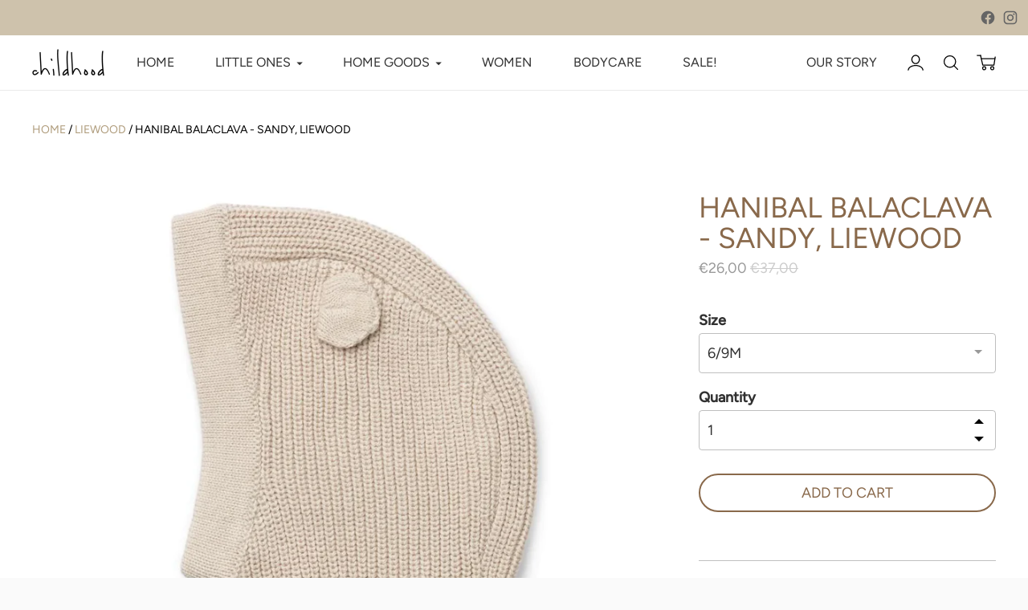

--- FILE ---
content_type: text/css
request_url: https://childhood-online.com/cdn/shop/t/50/assets/mobile.css?v=167755088162455403101623839037
body_size: 104
content:
@media (max-width: 1280px){.our-story__content,.shipping__content,.siteInfo__content{margin-left:25px}}@media (min-width: 1100px){.header__links .fs-body-base li:last-child{margin-left:80px}}@media (max-width: 1050px){.header__links-list{font-size:14px!important}}@media (min-width: 641px){.lightbox__images{width:70%;height:90%;margin:0 auto}}@media (max-width: 1024px){.collage__grid{height:1380px}}@media (max-width: 1000px){.collage__grid{height:1366px}#footer__container-newsletter-button{font-size:12px!important}.footer__container-payments-text{text-align:end}}@media (max-width: 990px){.our-story__content-image{padding-bottom:25px}}@media (max-width: 970px){.our-story__header-text-headline,.collection__header-text-headline{font-size:50px;line-height:54px}.our-story__header-text-subheadline,.collection__header-text-subheadline{font-size:20px;line-height:22px}.collection__header-text{min-width:250px}}@media (max-width: 960px){.quick-search__header.ff-meta.fs-meta,.quick-search__result-heading,.quick-search__result-subheading,.quick-search__view-all.ff-body.fs-body-base,.quick-search__bar input.quick-search__input{color:#fff}}@media (max-width: 960px){.collage__grid{height:100%}.footer .container{margin-top:30px}}@media (max-width: 800px){.collage__grid{height:100%}.footer .container{margin-left:20px;margin-right:20px}.modal-body-right{margin-left:20px;margin-right:0}}@media (max-width: 768px){.footer__container-imprint span{margin-left:0;margin-right:20px}.footer__container-imprint{justify-content:flex-start}.sidebar-content span{margin-left:0}.sidebar-content{justify-content:flex-start;margin-top:20px;margin-bottom:0}.footer-imprint span{margin-right:20px}.footer__container-payments-text{text-align:start}#paymentInfo{display:none}#paymentInfo2{display:initial!important;height:50px!important}}@media (max-width: 695px){.our-story__header-text-headline,.collection__header-text-headline{font-size:40px;line-height:42px}.our-story__header-text-subheadline,.collection__header-text-subheadline{font-size:20px;line-height:22px}.our-story__content .container-fluid .row:last-child{margin-top:45px;margin-bottom:100px}#rich-text__body-heading,.collage__header,.text-columns-with-images__heading{font-size:30px;line-height:32px;margin-top:30px}.collage{margin-top:30px}.collage__header{line-height:35px;margin-top:60px}.text-columns-with-images__inner{padding-left:0;padding-right:0}}@media (max-width: 640px){.rich-text{padding-top:50px;padding-bottom:50px}.product__media-item{width:190px;height:190px;margin-left:20px}}@media (max-width: 600px){.modal-content{display:flex;height:500px}.modal-body-left{display:none}.modal-body-right{padding-right:0}.modal-body{margin:0 auto}.recommended-products .section-header .ff-heading{padding-left:20px}#newsletterRegister .modal-body-right{max-width:100%!important}}@media (max-width: 400px){.announcement-bar__block-currency span{display:none}}@media (max-width: 380px){.pagination__list{padding-left:0!important;padding-right:0!important}.collection__sidebar{width:200px;margin-left:10px}}@media (max-width: 375px){.ccm-modal-inner{width:100%!important}}@media (max-width: 320px){.block-overlay__button .btn,.rich-text__content .btn,.text-columns-with-images__inner .btn{padding-left:40px!important;padding-right:40px!important}}
/*# sourceMappingURL=/cdn/shop/t/50/assets/mobile.css.map?v=167755088162455403101623839037 */


--- FILE ---
content_type: text/javascript
request_url: https://childhood-online.com/cdn/shop/t/50/assets/functions.js?v=90776533611506136451622190289
body_size: 289
content:
$(".btn--newsletter-modal").click(function($e){$e.preventDefault(),$("#staticBackdrop").toggle(),$("#staticBackdrop").attr("data-displayed","true"),document.body.style.overflow="hidden",document.body.style.height="100%"}),window.onclick=function(event){event.target==$(".modal")&&($("#staticBackdrop").toggle(),document.body.style.overflow="auto",document.body.style.height="auto",setCookie("_newsletter","1",365))},$(document).click(function(event){$(event.target).attr("class")=="modal-dialog"&&($("#staticBackdrop").hide(),document.body.style.overflow="auto",document.body.style.height="auto",setCookie("_newsletter","1",365))}),$(".header__links-list li").hover(function(){$(this).children("ul").addClass("active"),$(this).children("a").removeClass("no-transition")},function(){$(this).children("ul").removeClass("active"),$(this).children("a").addClass("no-transition")}),$("#hideModal").click(function($e){$e.preventDefault(),$("#staticBackdrop").toggle(),$("#staticBackdrop").attr("data-displayed","false"),document.body.style.overflow="auto",document.body.style.height="auto",setCookie("_newsletter","1",365)}),$("#modalClose").click(function($e){$("#staticBackdrop").toggle(),$("#staticBackdrop").attr("data-displayed","false"),document.body.style.overflow="auto",document.body.style.height="auto",setCookie("_newsletter","1",365)}),$("#newsletterRegisterClose").click(function($e){$("#newsletterRegister").toggle()}),$(".pagination__item").click(function($e){window.scrollTo(0,0)}),$(window).scroll(function(){$(document).scrollTop()>3450&&$("#staticBackdrop").attr("data-displayed")==="false"&&getCookie("_newsletter")===null&&($("#staticBackdrop").show(),$("#staticBackdrop").attr("data-displayed","true"),document.body.style.overflow="hidden",document.body.style.height="100%")}),$(document).ready(function(){window.location.href.indexOf("newsletter&form_type=customer")>-1&&setCookie("_newsletter","1",365),window.location.href.indexOf("customer_posted=true")>-1&&getCookie("_newsletter")===null&&($("#newsletterRegister").toggle(),setCookie("_newsletter","1",365))});function setCookie(name,value,days){var expires="";if(days){var date=new Date;date.setTime(date.getTime()+days*24*60*60*1e3),expires="; expires="+date.toUTCString()}document.cookie=name+"="+(value||"")+expires+"; path=/"}function getCookie(name){for(var nameEQ=name+"=",ca=document.cookie.split(";"),i=0;i<ca.length;i++){for(var c=ca[i];c.charAt(0)==" ";)c=c.substring(1,c.length);if(c.indexOf(nameEQ)==0)return c.substring(nameEQ.length,c.length)}return null}Weglot.on("languageChanged",function(newLang,prevLang){newLang=="de"?$(".collage__grid").addClass("de"):$(".collage__grid").removeClass("de")}),jQuery(document).ready(function(){$(".qtyplus").click(function(e){e.preventDefault(),fieldName=$(this).attr("field");var currentVal=parseInt($("input[id="+fieldName+"]").val());isNaN(currentVal)?$("input[id="+fieldName+"]").val(0):$("input[id="+fieldName+"]").val(currentVal+1)}),$(".qtyminus").click(function(e){e.preventDefault(),fieldName=$(this).attr("field");var currentVal=parseInt($("input[id="+fieldName+"]").val());!isNaN(currentVal)&&currentVal>0?$("input[id="+fieldName+"]").val(currentVal-1):$("input[id="+fieldName+"]").val(0)}),$(".dsgvoCheck").click(function(e){$(".dsgvoCheck").is(":checked")&&$(".dsgvoCheck").css({border:"1px solid rgba(0,0,0,0.5)"})})}),$("#footer-subscribe").on("submit",function(e){$("#inputEmail").val()?($("#inputEmail").css({"border-color":"rgba(0,0,0,0.5)"}),$('input[class^="dsgvoCheck"]:checked').length===0&&($(".dsgvoCheck").css({border:"1px solid red"}),$(".collage__grid").hasClass("de")?$(".newsletter__privacy-link").text("Hinweise zum Datenschutz (Akzeptieren um fortzufahren)"):$(".newsletter__privacy-link").text("Privacy policy (Accept to subscribe)"),e.preventDefault())):($("#inputEmail").css({"border-color":"red"}),e.preventDefault())});
//# sourceMappingURL=/cdn/shop/t/50/assets/functions.js.map?v=90776533611506136451622190289


--- FILE ---
content_type: text/javascript; charset=utf-8
request_url: https://childhood-online.com/products/hanibal-balaclava-sandy-liewood.js
body_size: 1147
content:
{"id":8458035528020,"title":"HANIBAL BALACLAVA - SANDY, LIEWOOD","handle":"hanibal-balaclava-sandy-liewood","description":"\u003cdiv id=\"ProductMain__Description\"\u003eBALACLAVA WITH CUTE ANIMAL DETAILS\u003cbr\u003e\u003cbr\u003eThe knitted balaclava for children keeps the head and neck warm in cold weather. It is made of soft organic cotton.\u003cbr\u003e\u003cbr\u003e\n\u003cul\u003e\n\u003cli\u003e100% organic cotton\u003c\/li\u003e\n\u003cli\u003eKnitted, soft quality\u003c\/li\u003e\n\u003cli\u003eCute animal details\u003c\/li\u003e\n\u003cli\u003eKeeps baby’s head and neck warm\u003c\/li\u003e\n\u003cli\u003eRib quality around face and neck for better fit\u003c\/li\u003e\n\u003c\/ul\u003e\n\u003c\/div\u003e\n\u003cp\u003e\u003cspan class=\"DescriptionDimensions\"\u003e\u003c\/span\u003eDimensions: DIAMETER (CM) 0, WIDTH (CM) 0, LENGTH (CM) 0, DEPTH (CM) 0\u003c\/p\u003e\n\u003cp\u003e \u003c\/p\u003e\n\u003cp\u003e\u003cstrong\u003eMaterial Composition  \u003cbr\u003e\u003c\/strong\u003e100% organic cotton\u003c\/p\u003e\n\u003cp\u003e\u003cstrong\u003eMaterial Properties\u003c\/strong\u003e\u003c\/p\u003e\n\u003cul\u003e\n\u003cli\u003eFree from harmful chemicals like: fertilizers and pesticides\u003c\/li\u003e\n\u003cli\u003eSoft, high quality\u003c\/li\u003e\n\u003c\/ul\u003e\n\u003cp\u003e\u003cstrong\u003e\u003cbr\u003eSustainability and Production\u003cbr\u003e\u003c\/strong\u003e\u003cspan\u003eOrganic cotton is defined, as cotton that is\u003c\/span\u003e\u003cspan\u003e grown without use of any chemicals such as fertilizers and pesticides. All cotton, used in LIEWOOD's woven and knitted products, are from organic sources.\u003c\/span\u003e\u003c\/p\u003e\n\u003cp\u003e\u003cstrong\u003eCountry of Production\u003cbr\u003e\u003c\/strong\u003eIndia\u003c\/p\u003e","published_at":"2023-07-17T11:02:40+02:00","created_at":"2023-07-17T11:02:40+02:00","vendor":"Childhood Family Concept Store Inh. Florian Kölblinger","type":"Little Ones","tags":["Balaclava","Liewood","Sandy","Winter"],"price":2600,"price_min":2600,"price_max":2600,"available":true,"price_varies":false,"compare_at_price":3700,"compare_at_price_min":3700,"compare_at_price_max":3700,"compare_at_price_varies":false,"variants":[{"id":46741931524436,"title":"6\/9M","option1":"6\/9M","option2":null,"option3":null,"sku":"LW181155060","requires_shipping":true,"taxable":true,"featured_image":{"id":51175502119252,"product_id":8458035528020,"position":1,"created_at":"2023-07-17T11:02:40+02:00","updated_at":"2023-07-17T11:02:43+02:00","alt":null,"width":1200,"height":1200,"src":"https:\/\/cdn.shopify.com\/s\/files\/1\/0519\/3780\/4453\/files\/a29udGFpbmVyL25ldy80OTQ5Lzk1Nzk2MjB2MS5wbmc_1200x1200_bff98050-2e64-443a-953e-b02644ddae92.webp?v=1689584563","variant_ids":[46741931524436,46741931557204,46741931589972,46741931622740]},"available":true,"name":"HANIBAL BALACLAVA - SANDY, LIEWOOD - 6\/9M","public_title":"6\/9M","options":["6\/9M"],"price":2600,"weight":0,"compare_at_price":3700,"inventory_management":"shopify","barcode":"5715493094980","featured_media":{"alt":null,"id":43786278633812,"position":1,"preview_image":{"aspect_ratio":1.0,"height":1200,"width":1200,"src":"https:\/\/cdn.shopify.com\/s\/files\/1\/0519\/3780\/4453\/files\/a29udGFpbmVyL25ldy80OTQ5Lzk1Nzk2MjB2MS5wbmc_1200x1200_bff98050-2e64-443a-953e-b02644ddae92.webp?v=1689584563"}},"requires_selling_plan":false,"selling_plan_allocations":[]},{"id":46741931557204,"title":"9\/12M","option1":"9\/12M","option2":null,"option3":null,"sku":"LW181155061","requires_shipping":true,"taxable":true,"featured_image":{"id":51175502119252,"product_id":8458035528020,"position":1,"created_at":"2023-07-17T11:02:40+02:00","updated_at":"2023-07-17T11:02:43+02:00","alt":null,"width":1200,"height":1200,"src":"https:\/\/cdn.shopify.com\/s\/files\/1\/0519\/3780\/4453\/files\/a29udGFpbmVyL25ldy80OTQ5Lzk1Nzk2MjB2MS5wbmc_1200x1200_bff98050-2e64-443a-953e-b02644ddae92.webp?v=1689584563","variant_ids":[46741931524436,46741931557204,46741931589972,46741931622740]},"available":true,"name":"HANIBAL BALACLAVA - SANDY, LIEWOOD - 9\/12M","public_title":"9\/12M","options":["9\/12M"],"price":2600,"weight":0,"compare_at_price":3700,"inventory_management":"shopify","barcode":"5715493095024","featured_media":{"alt":null,"id":43786278633812,"position":1,"preview_image":{"aspect_ratio":1.0,"height":1200,"width":1200,"src":"https:\/\/cdn.shopify.com\/s\/files\/1\/0519\/3780\/4453\/files\/a29udGFpbmVyL25ldy80OTQ5Lzk1Nzk2MjB2MS5wbmc_1200x1200_bff98050-2e64-443a-953e-b02644ddae92.webp?v=1689584563"}},"requires_selling_plan":false,"selling_plan_allocations":[]},{"id":46741931589972,"title":"1\/2Y","option1":"1\/2Y","option2":null,"option3":null,"sku":"LW181155062","requires_shipping":true,"taxable":true,"featured_image":{"id":51175502119252,"product_id":8458035528020,"position":1,"created_at":"2023-07-17T11:02:40+02:00","updated_at":"2023-07-17T11:02:43+02:00","alt":null,"width":1200,"height":1200,"src":"https:\/\/cdn.shopify.com\/s\/files\/1\/0519\/3780\/4453\/files\/a29udGFpbmVyL25ldy80OTQ5Lzk1Nzk2MjB2MS5wbmc_1200x1200_bff98050-2e64-443a-953e-b02644ddae92.webp?v=1689584563","variant_ids":[46741931524436,46741931557204,46741931589972,46741931622740]},"available":false,"name":"HANIBAL BALACLAVA - SANDY, LIEWOOD - 1\/2Y","public_title":"1\/2Y","options":["1\/2Y"],"price":2600,"weight":0,"compare_at_price":3700,"inventory_management":"shopify","barcode":"5715493094997","featured_media":{"alt":null,"id":43786278633812,"position":1,"preview_image":{"aspect_ratio":1.0,"height":1200,"width":1200,"src":"https:\/\/cdn.shopify.com\/s\/files\/1\/0519\/3780\/4453\/files\/a29udGFpbmVyL25ldy80OTQ5Lzk1Nzk2MjB2MS5wbmc_1200x1200_bff98050-2e64-443a-953e-b02644ddae92.webp?v=1689584563"}},"requires_selling_plan":false,"selling_plan_allocations":[]},{"id":46741931622740,"title":"3\/4Y","option1":"3\/4Y","option2":null,"option3":null,"sku":"LW181155063","requires_shipping":true,"taxable":true,"featured_image":{"id":51175502119252,"product_id":8458035528020,"position":1,"created_at":"2023-07-17T11:02:40+02:00","updated_at":"2023-07-17T11:02:43+02:00","alt":null,"width":1200,"height":1200,"src":"https:\/\/cdn.shopify.com\/s\/files\/1\/0519\/3780\/4453\/files\/a29udGFpbmVyL25ldy80OTQ5Lzk1Nzk2MjB2MS5wbmc_1200x1200_bff98050-2e64-443a-953e-b02644ddae92.webp?v=1689584563","variant_ids":[46741931524436,46741931557204,46741931589972,46741931622740]},"available":false,"name":"HANIBAL BALACLAVA - SANDY, LIEWOOD - 3\/4Y","public_title":"3\/4Y","options":["3\/4Y"],"price":2600,"weight":0,"compare_at_price":3700,"inventory_management":"shopify","barcode":"57815493095000","featured_media":{"alt":null,"id":43786278633812,"position":1,"preview_image":{"aspect_ratio":1.0,"height":1200,"width":1200,"src":"https:\/\/cdn.shopify.com\/s\/files\/1\/0519\/3780\/4453\/files\/a29udGFpbmVyL25ldy80OTQ5Lzk1Nzk2MjB2MS5wbmc_1200x1200_bff98050-2e64-443a-953e-b02644ddae92.webp?v=1689584563"}},"requires_selling_plan":false,"selling_plan_allocations":[]}],"images":["\/\/cdn.shopify.com\/s\/files\/1\/0519\/3780\/4453\/files\/a29udGFpbmVyL25ldy80OTQ5Lzk1Nzk2MjB2MS5wbmc_1200x1200_bff98050-2e64-443a-953e-b02644ddae92.webp?v=1689584563","\/\/cdn.shopify.com\/s\/files\/1\/0519\/3780\/4453\/files\/cfeca1949be4d6da5dbb.webp?v=1689584563"],"featured_image":"\/\/cdn.shopify.com\/s\/files\/1\/0519\/3780\/4453\/files\/a29udGFpbmVyL25ldy80OTQ5Lzk1Nzk2MjB2MS5wbmc_1200x1200_bff98050-2e64-443a-953e-b02644ddae92.webp?v=1689584563","options":[{"name":"Size","position":1,"values":["6\/9M","9\/12M","1\/2Y","3\/4Y"]}],"url":"\/products\/hanibal-balaclava-sandy-liewood","media":[{"alt":null,"id":43786278633812,"position":1,"preview_image":{"aspect_ratio":1.0,"height":1200,"width":1200,"src":"https:\/\/cdn.shopify.com\/s\/files\/1\/0519\/3780\/4453\/files\/a29udGFpbmVyL25ldy80OTQ5Lzk1Nzk2MjB2MS5wbmc_1200x1200_bff98050-2e64-443a-953e-b02644ddae92.webp?v=1689584563"},"aspect_ratio":1.0,"height":1200,"media_type":"image","src":"https:\/\/cdn.shopify.com\/s\/files\/1\/0519\/3780\/4453\/files\/a29udGFpbmVyL25ldy80OTQ5Lzk1Nzk2MjB2MS5wbmc_1200x1200_bff98050-2e64-443a-953e-b02644ddae92.webp?v=1689584563","width":1200},{"alt":null,"id":43786278666580,"position":2,"preview_image":{"aspect_ratio":0.8,"height":1024,"width":819,"src":"https:\/\/cdn.shopify.com\/s\/files\/1\/0519\/3780\/4453\/files\/cfeca1949be4d6da5dbb.webp?v=1689584563"},"aspect_ratio":0.8,"height":1024,"media_type":"image","src":"https:\/\/cdn.shopify.com\/s\/files\/1\/0519\/3780\/4453\/files\/cfeca1949be4d6da5dbb.webp?v=1689584563","width":819}],"requires_selling_plan":false,"selling_plan_groups":[]}